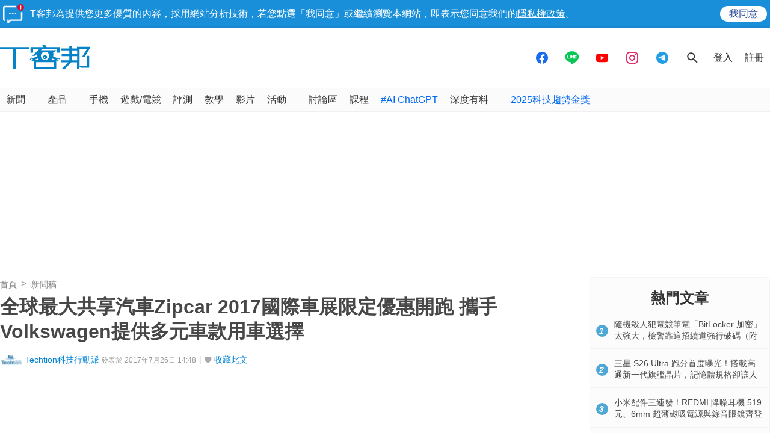

--- FILE ---
content_type: text/html; charset=utf-8
request_url: https://sync.aralego.com/idRequest?
body_size: 99
content:
{"uid":"38f14983-c7ec-3de5-a99b-a5251457b4b9"}

--- FILE ---
content_type: text/html; charset=utf-8
request_url: https://www.google.com/recaptcha/api2/aframe
body_size: 263
content:
<!DOCTYPE HTML><html><head><meta http-equiv="content-type" content="text/html; charset=UTF-8"></head><body><script nonce="P8nmVebDrie7tAt5MotTcA">/** Anti-fraud and anti-abuse applications only. See google.com/recaptcha */ try{var clients={'sodar':'https://pagead2.googlesyndication.com/pagead/sodar?'};window.addEventListener("message",function(a){try{if(a.source===window.parent){var b=JSON.parse(a.data);var c=clients[b['id']];if(c){var d=document.createElement('img');d.src=c+b['params']+'&rc='+(localStorage.getItem("rc::a")?sessionStorage.getItem("rc::b"):"");window.document.body.appendChild(d);sessionStorage.setItem("rc::e",parseInt(sessionStorage.getItem("rc::e")||0)+1);localStorage.setItem("rc::h",'1769044011791');}}}catch(b){}});window.parent.postMessage("_grecaptcha_ready", "*");}catch(b){}</script></body></html>

--- FILE ---
content_type: application/javascript; charset=utf-8
request_url: https://fundingchoicesmessages.google.com/f/AGSKWxUGb3iCDhZNeRh8yD5itxN0e6pSZvuwPp9lF7ck8GdK7O2-RkIKznoejuBkKQ1mJ3WLFC3iaCSicjiNrI9WOy0Gvw-DvcG2vbaT_1-xG2uP7v10TFaGUIjwqNLTn3AWCrRAQ_eV9jkSV3pGcCpZD68FpuPGuI6hNi9RWH7CpmyNTlICVQo4A3_PGIC9/_/adtext_/inc_v2/ad_/advertise--adwords./vbvua.js
body_size: -1288
content:
window['c770dfd8-de87-4ab6-9214-7c6eef6a547a'] = true;